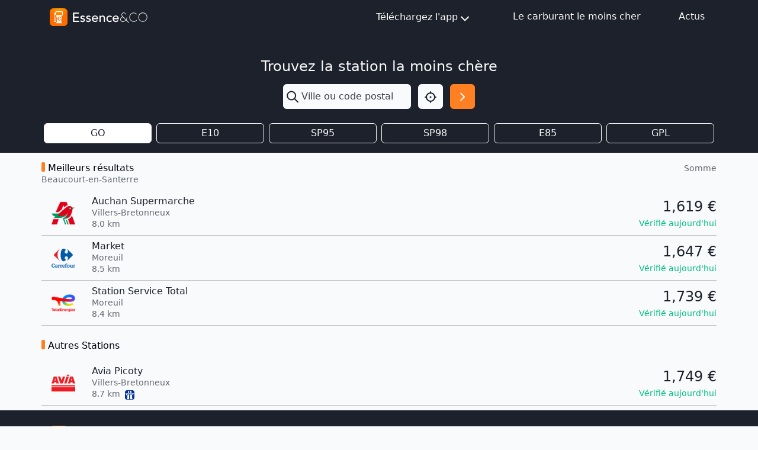

--- FILE ---
content_type: text/html; charset=utf-8
request_url: https://www.google.com/recaptcha/api2/aframe
body_size: 267
content:
<!DOCTYPE HTML><html><head><meta http-equiv="content-type" content="text/html; charset=UTF-8"></head><body><script nonce="L8PeBsgEbNCxl4hqizwOIg">/** Anti-fraud and anti-abuse applications only. See google.com/recaptcha */ try{var clients={'sodar':'https://pagead2.googlesyndication.com/pagead/sodar?'};window.addEventListener("message",function(a){try{if(a.source===window.parent){var b=JSON.parse(a.data);var c=clients[b['id']];if(c){var d=document.createElement('img');d.src=c+b['params']+'&rc='+(localStorage.getItem("rc::a")?sessionStorage.getItem("rc::b"):"");window.document.body.appendChild(d);sessionStorage.setItem("rc::e",parseInt(sessionStorage.getItem("rc::e")||0)+1);localStorage.setItem("rc::h",'1769092473276');}}}catch(b){}});window.parent.postMessage("_grecaptcha_ready", "*");}catch(b){}</script></body></html>